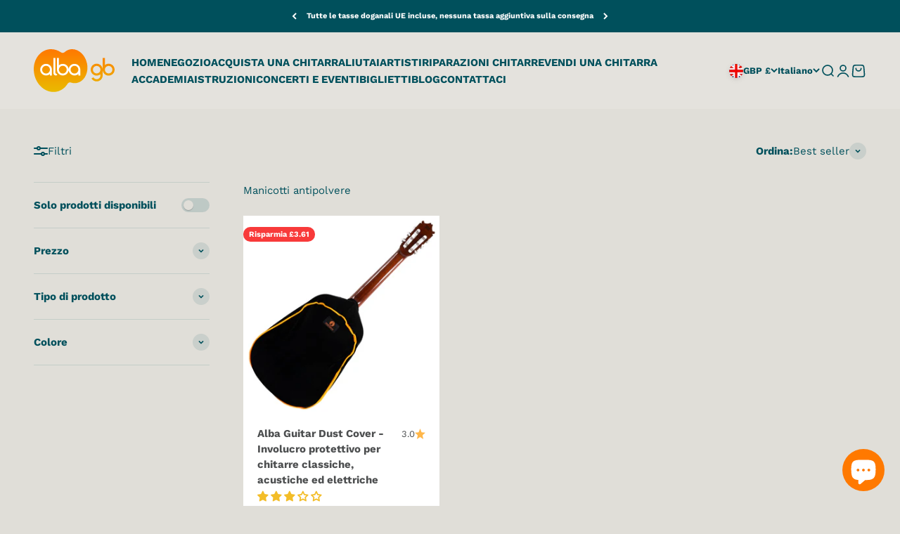

--- FILE ---
content_type: image/svg+xml
request_url: https://albaguitarbeads.com/cdn/shop/files/Alba_logo_-_trimmed.svg?v=1709118497&width=230
body_size: 298
content:
<svg viewBox="0 0 714.1 379.64" xmlns:xlink="http://www.w3.org/1999/xlink" xmlns="http://www.w3.org/2000/svg" data-name="Layer 2" id="Layer_2">
  <defs>
    <style>
      .cls-1 {
        fill: url(#linear-gradient);
      }

      .cls-1, .cls-2 {
        fill-rule: evenodd;
        stroke-width: 0px;
      }

      .cls-2 {
        fill: #fff;
      }
    </style>
    <linearGradient gradientUnits="userSpaceOnUse" gradientTransform="translate(262249.31 -53796.73) rotate(-90) scale(379.64 -379.64)" y2="689.85" x2="-141.71" y1="689.85" x1="-142.71" id="linear-gradient">
      <stop stop-color="#eabb00" offset="0"></stop>
      <stop stop-color="#ff7900" offset="1"></stop>
    </linearGradient>
  </defs>
  <g data-name="Layer 1" id="Layer_1-2">
    <g>
      <path d="M470.09,125.84C452.9,43.79,385.6-11.66,319.79,2.09c-17.79,3.72-33.71,12.14-47.07,24.07-3.35,2.97-7.49,5.14-12.16,6.12-7.3,1.53-14.61-.16-20.36-4.09C206.01,4.67,165.24-5.48,124.7,3,36.97,21.33-16.8,119.93,4.76,223.05c21.5,103.12,110.24,171.96,198.02,153.63,40.54-8.47,73.83-34.08,95.75-69.34,3.71-5.9,9.7-10.35,17.01-11.89,4.67-.98,9.34-.65,13.59.74,17.01,5.58,34.97,6.93,52.76,3.21,65.81-13.74,105.33-91.52,88.2-173.56ZM608.47,190.77h.78c4.31,24.84,25.99,43.76,52.04,43.76,29.1,0,52.82-23.65,52.82-52.79s-23.71-52.79-52.82-52.79c-12.57,0-24.07,4.38-33.11,11.7v-63.26h-19.7v95.31h-.78c-4.25-24.84-25.93-43.75-51.97-43.75-29.16,0-52.82,23.65-52.82,52.79s23.65,52.79,52.82,52.79c12.51,0,24.07-4.38,33.11-11.7h0v10.47c0,18.29-14.85,33.13-33.11,33.13-11.92,0-22.34-6.28-28.2-15.69l-.6-1.01-17.07,9.83.66,1.08c9.28,15.26,26.05,25.46,45.21,25.46,29.04,0,52.69-23.56,52.75-52.62v-42.69ZM661.28,148.61c18.26,0,33.11,14.84,33.11,33.13s-14.85,33.13-33.11,33.13-33.11-14.84-33.11-33.13,14.79-33.13,33.11-33.13ZM588.83,181.74c0,18.29-14.85,33.13-33.11,33.13s-33.18-14.84-33.18-33.13,14.85-33.13,33.18-33.13,33.11,14.84,33.11,33.13Z" class="cls-1"></path>
      <path d="M307.27,190.78c-4.25,24.15-25.39,42.52-50.72,42.52-28.5,0-51.56-23.1-51.56-51.56v-103.11h17.19v64.7c9.1-8.17,21.14-13.14,34.37-13.14,25.33,0,46.47,18.37,50.72,42.52h1.62c4.25-24.15,25.39-42.52,50.72-42.52,28.5,0,51.56,23.1,51.56,51.56v51.56h-17.19v-13.14c-9.1,8.17-21.14,13.14-34.37,13.14-25.33,0-46.47-18.37-50.72-42.52h-1.62ZM142.9,220.15c-9.1,8.17-21.14,13.14-34.37,13.14-28.44,0-51.56-23.1-51.56-51.56s23.11-51.56,51.56-51.56,51.56,23.1,51.56,51.56v51.56h-17.19v-13.14ZM173.98,213.28h0c0,11.05,8.92,20.02,20,20.02,5.51,0,10.54-2.25,14.13-5.87l-12.28-12.3c-.48.48-1.14.77-1.86.77-1.44,0-2.63-1.17-2.63-2.62h0V78.63h-17.37v134.65ZM359.61,147.37c18.98,0,34.37,15.4,34.37,34.37s-15.39,34.37-34.37,34.37-34.37-15.4-34.37-34.37,15.45-34.37,34.37-34.37ZM256.55,147.37c18.92,0,34.37,15.4,34.37,34.37s-15.45,34.37-34.37,34.37-34.37-15.4-34.37-34.37,15.39-34.37,34.37-34.37ZM108.53,147.37c18.98,0,34.37,15.4,34.37,34.37s-15.39,34.37-34.37,34.37-34.37-15.4-34.37-34.37,15.39-34.37,34.37-34.37Z" class="cls-2"></path>
    </g>
  </g>
</svg>